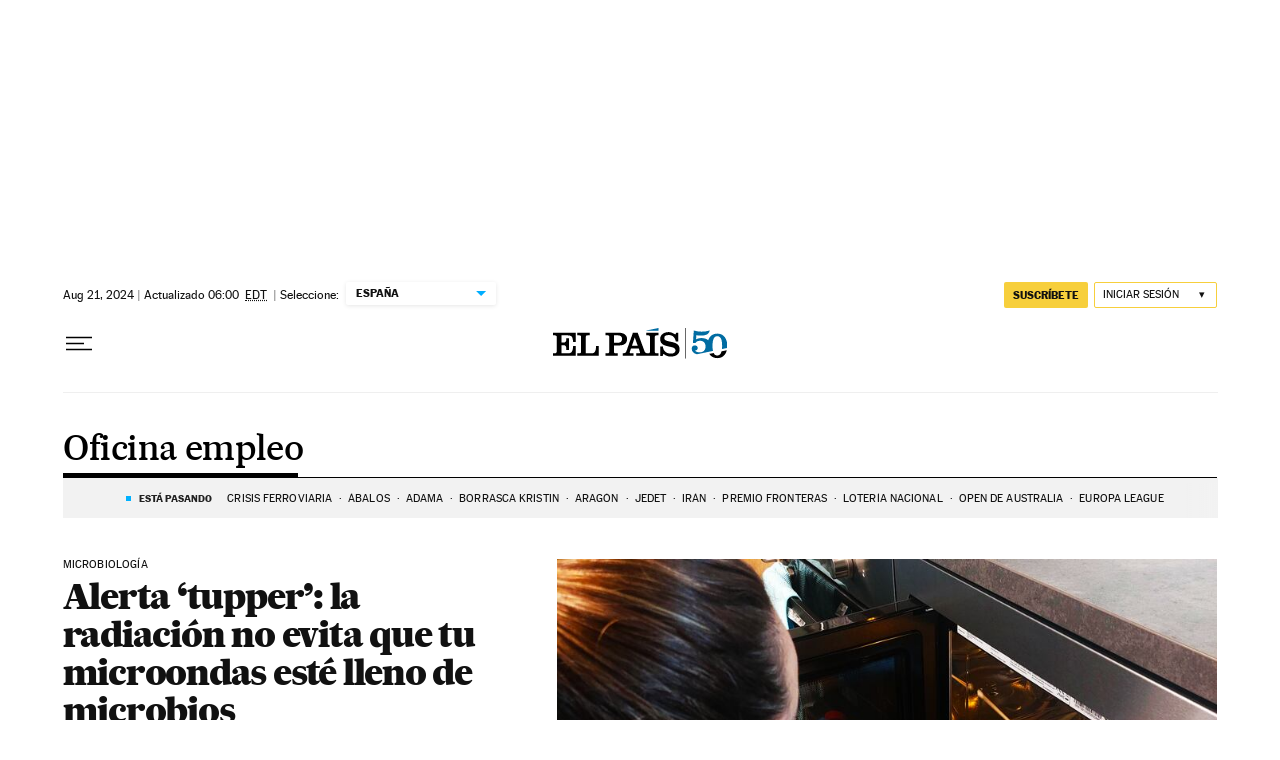

--- FILE ---
content_type: application/javascript; charset=utf-8
request_url: https://fundingchoicesmessages.google.com/f/AGSKWxXvNnJZVK63IX0jLorskw-Y35zghOqyyVeOSoLSqSClrKQNHUMT1QIXgSqxhVH8U0EDHPkEIaQmvzfVy4lmT4cxQXDWx_gVN6uNQgP9GPoJtu35I9mHS3DbO1mSFSJtJ8HfaSK0Dcsxezt8_X6_JvYPUQj-HhOJrU2XayvZ2XA0TbGroHH5qOBmeQ8P/_/ads/exo_/cpx-ad./ads.jplayer..no/ads/?adslot=
body_size: -1283
content:
window['fa3a690f-734e-4cba-9e46-47fd9f147748'] = true;

--- FILE ---
content_type: text/javascript
request_url: https://static.elpais.com/dist/resources/js/60deb63bd5c4d191113fa6b84e91d0e9/ENP-lottery-button.js
body_size: 816
content:
"use strict";(window.webpackChunkElPais_PageBuilder_Fusion_Features_=window.webpackChunkElPais_PageBuilder_Fusion_Features_||[]).push([[8807],{500:function(t,e,n){n.r(e);var o=n(13),l=n.n(o);function r(t){return r="function"==typeof Symbol&&"symbol"==typeof Symbol.iterator?function(t){return typeof t}:function(t){return t&&"function"==typeof Symbol&&t.constructor===Symbol&&t!==Symbol.prototype?"symbol":typeof t},r(t)}function i(t,e){for(var n=0;n<e.length;n++){var o=e[n];o.enumerable=o.enumerable||!1,o.configurable=!0,"value"in o&&(o.writable=!0),Object.defineProperty(t,a(o.key),o)}}function a(t){var e=function(t,e){if("object"!=r(t)||!t)return t;var n=t[Symbol.toPrimitive];if(void 0!==n){var o=n.call(t,e||"default");if("object"!=r(o))return o;throw new TypeError("@@toPrimitive must return a primitive value.")}return("string"===e?String:Number)(t)}(t,"string");return"symbol"==r(e)?e:e+""}var u=function(){return t=function t(){!function(t,e){if(!(t instanceof e))throw new TypeError("Cannot call a class as a function")}(this,t),this.btnFloat=null,this.btnClose=null,this.handleCloseClick=this.handleCloseClick.bind(this),this.loadLotteryButton()},(e=[{key:"handleCloseClick",value:function(){this.btnFloat.classList.add("_dn");var t=(new Date).toISOString();localStorage.setItem("lotteryBtn",1),localStorage.setItem("lotteryBtnClickDate",t)}},{key:"shouldShowButton",value:function(){var t=localStorage.getItem("lotteryBtn"),e=localStorage.getItem("lotteryBtnClickDate");if(!l()(window,"ENP.globalContent.isHomepage",!1)&&!l()(window,"ENP.globalContent.lotteryButtonEnabled",!1))return!1;if(null===t||"null"===t)return!0;if(e){var n=new Date(e),o=new Date;return o.setMonth(o.getMonth()-3),n.getTime()<o.getTime()}return!1}},{key:"loadLotteryButton",value:function(){var t=this;window.addEventListener("load",function(){t.btnFloat=document.getElementById("bfl"),t.btnClose=document.getElementById("bfl-c"),t.btnClose&&t.btnClose.addEventListener("click",t.handleCloseClick),t.btnFloat&&t.shouldShowButton()&&t.btnFloat.classList.remove("_dn")})}}])&&i(t.prototype,e),n&&i(t,n),Object.defineProperty(t,"prototype",{writable:!1}),t;var t,e,n}();e.default=u}}]);